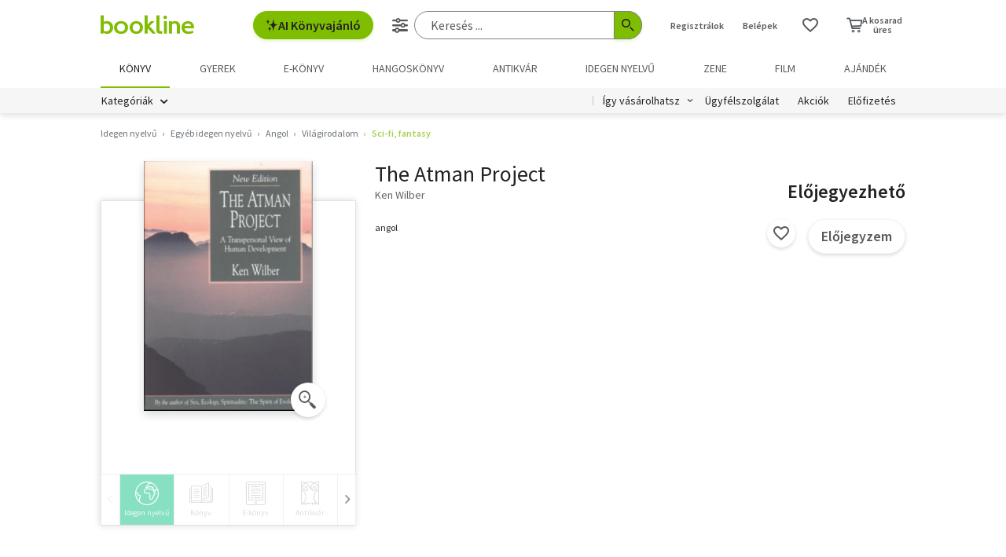

--- FILE ---
content_type: text/html; charset=utf-8
request_url: https://www.google.com/recaptcha/api2/aframe
body_size: -87
content:
<!DOCTYPE HTML><html><head><meta http-equiv="content-type" content="text/html; charset=UTF-8"></head><body><script nonce="HLdg8a59sETxEjR0_oI1sA">/** Anti-fraud and anti-abuse applications only. See google.com/recaptcha */ try{var clients={'sodar':'https://pagead2.googlesyndication.com/pagead/sodar?'};window.addEventListener("message",function(a){try{if(a.source===window.parent){var b=JSON.parse(a.data);var c=clients[b['id']];if(c){var d=document.createElement('img');d.src=c+b['params']+'&rc='+(localStorage.getItem("rc::a")?sessionStorage.getItem("rc::b"):"");window.document.body.appendChild(d);sessionStorage.setItem("rc::e",parseInt(sessionStorage.getItem("rc::e")||0)+1);localStorage.setItem("rc::h",'1768530043502');}}}catch(b){}});window.parent.postMessage("_grecaptcha_ready", "*");}catch(b){}</script></body></html>